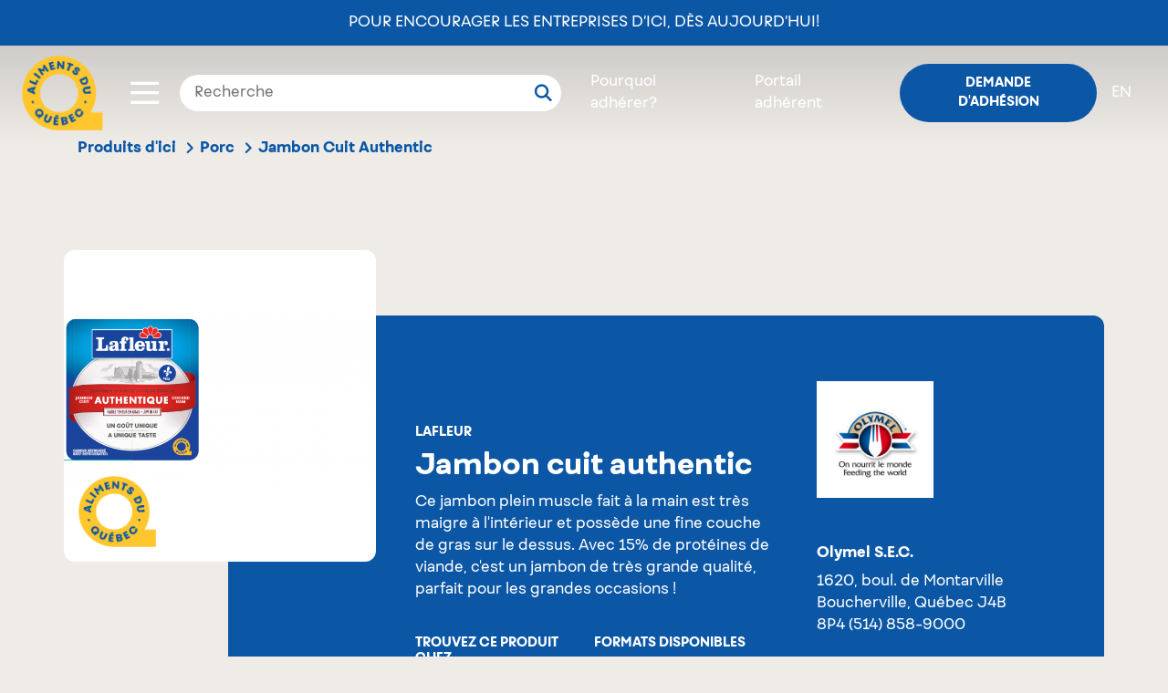

--- FILE ---
content_type: text/html; charset=UTF-8
request_url: https://www.alimentsduquebec.com/fr/produits-dici/produits-certifies/jambon-cuit-authentic
body_size: 6783
content:
<!doctype html>
<html lang="fr-CA" class="no-js">
<head>
    <meta charset="utf-8">
    <title>Jambon Cuit Authentic | Olymel S.E.C. | Aliments du Québec</title>
    <meta name="description"        content="Ce jambon plein muscle fait à la main est très maigre à l&#039;intérieur et possède une fine couche de gras sur le dessus. Avec 15%
de protéines de viande, c&#039;est un jambon de très grande qualité, parfait pour les grandes occasions !" />
        <meta property="og:title"       content="Jambon Cuit Authentic | Olymel S.E.C. | Aliments du Québec" />
    <meta property="og:description" content="Ce jambon plein muscle fait à la main est très maigre à l&#039;intérieur et possède une fine couche de gras sur le dessus. Avec 15%
de protéines de viande, c&#039;est un jambon de très grande qualité, parfait pour les grandes occasions !" />
    <meta property="og:image"       content="https://www.alimentsduquebec.com/files/20240625/000176c1_1719336645.png" />
    
        <meta property="og:type" content="website" />
    <meta property="og:url"  content="https://www.alimentsduquebec.com/fr/produits-dici/produits-certifies/jambon-cuit-authentic" />

    <meta http-equiv="x-ua-compatible"  content="ie=edge">
    <meta http-equiv="cleartype"        content="on">
    <meta name="viewport"               content="width=device-width, initial-scale=1.0">
    <meta name="application-name"                content="Aliments du Québec">
    <link rel="apple-touch-icon" sizes="180x180" href="/build/styles/../../build-front/favicon/apple-touch-icon.png">
    <link rel="icon" type="image/png" sizes="32x32" href="/build/styles/../../build-front/favicon/favicon-32x32.png">
    <link rel="icon" type="image/png" sizes="16x16" href="/build/styles/../../build-front/favicon/favicon-16x16.png">
    <link rel="manifest" href="/build/styles/../../build-front/favicon/site.webmanifest">
    <meta name="msapplication-TileColor" content="#da532c">
    <meta name="theme-color" content="#ffffff">

    <link   rel="canonical"
            href="https://www.alimentsduquebec.com/fr/produits-dici/produits-certifies/jambon-cuit-authentic" />
    <link   rel="alternate"
            href="https://www.alimentsduquebec.com/fr/produits-dici/produits-certifies/jambon-cuit-authentic"
            hreflang="x-default" />
    <link   rel="alternate"
            href="https://www.alimentsduquebec.com/en/certified-products/products/authentic-cooked-ham"
            hreflang="en" />
    <link   rel="alternate"
            href="https://www.alimentsduquebec.com/fr/produits-dici/produits-certifies/jambon-cuit-authentic"
            hreflang="fr-ca" />
    <link   rel="alternate"
            href="https://www.alimentsduquebec.com/en/certified-products/products/authentic-cooked-ham"
            hreflang="en-ca" />
     <meta  http-equiv="content-language" content="fr-ca">
    
                <link rel="preload" href="https://cdn.jsdelivr.net/gh/orestbida/cookieconsent@3.1.0/dist/cookieconsent.css" as="style" onload="this.rel='stylesheet'">
        <link rel="preload" href="/build/styles/../../build-front/styles/adq.css" as="style" onload="this.rel='stylesheet'">
    
    <link rel="preload" href="/build/styles/directory.css" as="style" onload="this.rel='stylesheet'">
    <script>
        /*! loadCSS: load a CSS file asynchronously. [c]2016 @scottjehl, Filament Group, Inc. Licensed MIT */
    !function(e){"use strict";var n=function(n,t,o){function i(e){return a.body?e():void setTimeout(function(){i(e)})}function r(){l.addEventListener&&l.removeEventListener("load",r),l.media=o||"all"}var d,a=e.document,l=a.createElement("link");if(t)d=t;else{var s=(a.body||a.getElementsByTagName("head")[0]).childNodes;d=s[s.length-1]}var f=a.styleSheets;l.rel="stylesheet",l.href=n,l.media="only x",i(function(){d.parentNode.insertBefore(l,t?d:d.nextSibling)});var u=function(e){for(var n=l.href,t=f.length;t--;)if(f[t].href===n)return e();setTimeout(function(){u(e)})};return l.addEventListener&&l.addEventListener("load",r),l.onloadcssdefined=u,u(r),l};"undefined"!=typeof exports?exports.loadCSS=n:e.loadCSS=n}("undefined"!=typeof global?global:this);

        /*! CSS rel=preload polyfill. Depends on loadCSS function. [c]2016 @scottjehl, Filament Group, Inc. Licensed MIT  */
    !function(e){if(e.loadCSS){var t=loadCSS.relpreload={};if(t.support=function(){try{return e.document.createElement("link").relList.supports("preload")}catch(t){return!1}},t.poly=function(){for(var t=e.document.getElementsByTagName("link"),n=0;n<t.length;n++){var r=t[n];"preload"===r.rel&&"style"===r.getAttribute("as")&&(e.loadCSS(r.href,r),r.rel=null)}},!t.support()){t.poly();var n=e.setInterval(t.poly,300);e.addEventListener&&e.addEventListener("load",function(){e.clearInterval(n)}),e.attachEvent&&e.attachEvent("onload",function(){e.clearInterval(n)})}}}(this);
</script>

                                        <script>
      dataLayer = [{
                  'memberStatus'      : 'logged-out',
        'memberType'        : 'guest',
        'productName'       : 'Jambon Cuit Authentic',
        'certificationType' : 'Aliments du Québec',
        'productCategory'   : 'Viandes',
        'productSubCategory': 'Porc',
        'enterpriseName'    : 'Olymel S.E.C.',
      }];
    </script>
    <script src="https://cdn.jsdelivr.net/gh/orestbida/cookieconsent@3.1.0/dist/cookieconsent.umd.js"></script>
    <script src="/build/cookieconsent-config.js"></script>
    <!-- Google Tag Manager -->
<script>(function(w,d,s,l,i){w[l]=w[l]||[];w[l].push({'gtm.start':
new Date().getTime(),event:'gtm.js'});var f=d.getElementsByTagName(s)[0],
j=d.createElement(s),dl=l!='dataLayer'?'&l='+l:'';j.async=true;j.src=
'https://www.googletagmanager.com/gtm.js?id='+i+dl;f.parentNode.insertBefore(j,f);
})(window,document,'script','dataLayer','GTM-5WMV95');</script>
<!-- End Google Tag Manager -->
    <!-- Eyereturn Marketing Pixel -->
<script type='text/javascript'>(function l(d) { var site = '9098', page = 'Visites', s, er = d.createElement('script'); er.type = 'text/javascript'; er.async = true; er.src = '//o2.eyereturn.com/?site=' + site + '&page=' + page; s = d.getElementsByTagName('script')[0]; s.parentNode.insertBefore(er, s); } )(document);</script>
<!-- End Eyereturn Marketing Pixel -->    </head>

<body class="product product-page product-adq">
  <div class="overlay-loading" style="position:fixed; left:0; top:0; width: 100vw; height:100vh; z-index:99999; background:#fff;"></div>

    <!-- Google Tag Manager (noscript) -->
<noscript><iframe src="https://www.googletagmanager.com/ns.html?id=GTM-5WMV95"
height="0" width="0" style="display:none;visibility:hidden"></iframe></noscript>
<!-- End Google Tag Manager (noscript) -->

            <header class="header">
    <div>
            <div class="announce-adq d-flex align-items-center">
        <a href="https://alimentsduquebec.com/fr/pour-encourager-les-entreprises-dici-des-aujourdhui/">Pour encourager les entreprises d’ici, dès aujourd’hui!</a>
    </div>

<nav class="fixed-nav d-flex align-items-center px-4 py-3">

            <div class="logo switch_logo">
            <a href="/fr/">
                <img class="w-100 no-scroll" src="/build/styles/../../build-front/icons/ADQ_Logo_scroll.svg" alt="Aliments du Québec">
                <img class="w-100 scroll" src="/build/styles/../../build-front/icons/AlimentsDuQuebec_Logo.svg" alt="Aliments du Québec">
            </a>
        </div>

        <div class="toggle-container ml-auto ml-md-4">
    <div class="btn-container">
        <button class="button" data-open="toggle-nav-modal">
                                         <span class="icon icon-menu"></span>
        </button>
    </div>

    
    <div class="toggle-nav-modal reveal" id="toggle-nav-modal" data-reveal style="display:none;">
        <div class="d-flex justify-content-between">
            <div class="logo m-4">
                <a href="/fr/">
                    <img class="w-100" src="/build/styles/../../build-front/icons/AlimentsDuQuebec_Logo.svg" alt="Aliments du Québec">
                </a>
            </div>
            <div class="search-bar-from position-relative px-3 my-4 d-flex justify-content-end d-md-none">
              <div class="loop-mobile d-md-none">
                  <svg viewBox="0 0 20 20" xmlns="http://www.w3.org/2000/svg" xmlns:xlink="http://www.w3.org/1999/xlink">
                    <g id="ADQ-Desktop" stroke="none" stroke-width="1" fill="none" fill-rule="evenodd" stroke-linecap="round" stroke-linejoin="round">
                      <g id="00_ADQ-Desktop-Page-Adhérer-v4" transform="translate(-583.000000, -42.000000)" stroke="#fff" stroke-width="2.5">
                        <g id="header">
                          <g id="module/hero" transform="translate(1.000000, 0.000000)">
                            <g id="module/nav/default">
                              <g id="Group" transform="translate(234.057637, 29.500000)">
                                <g id="icon/search" transform="translate(350.000000, 14.000000)">
                                  <circle id="Oval" cx="6.5" cy="6.5" r="6.5"></circle>
                                  <path d="M13.8284271,10.3284271 L13.8284271,17.3284271" id="Path-3" transform="translate(13.828427, 13.828427) rotate(-45.000000) translate(-13.828427, -13.828427) "></path>
                                </g>
                              </g>
                            </g>
                          </g>
                        </g>
                      </g>
                    </g>
                  </svg>
              </div>
                <form class="search-bar" action="/fr/soumettre/recherche" method="post">
    <div class="input-group">
        <input type="text" id="q" name="q" placeholder="Recherche" value="" />
        <button type="submit">
            <svg viewBox="0 0 20 20" xmlns="http://www.w3.org/2000/svg" xmlns:xlink="http://www.w3.org/1999/xlink">
              <g id="ADQ-Desktop" stroke="none" stroke-width="1" fill="none" fill-rule="evenodd" stroke-linecap="round" stroke-linejoin="round">
                <g id="00_ADQ-Desktop-Page-Adhérer-v4" transform="translate(-583.000000, -42.000000)" stroke="#0C57A5" stroke-width="2.5">
                  <g id="header">
                    <g id="module/hero" transform="translate(1.000000, 0.000000)">
                      <g id="module/nav/default">
                        <g id="Group" transform="translate(234.057637, 29.500000)">
                          <g id="icon/search" transform="translate(350.000000, 14.000000)">
                            <circle id="Oval" cx="6.5" cy="6.5" r="6.5"></circle>
                            <path d="M13.8284271,10.3284271 L13.8284271,17.3284271" id="Path-3" transform="translate(13.828427, 13.828427) rotate(-45.000000) translate(-13.828427, -13.828427) "></path>
                          </g>
                        </g>
                      </g>
                    </g>
                  </g>
                </g>
              </g>
            </svg>
        </button>
    </div>
</form>
            </div>
            <div class="mr-5 ml-2 my-4 btn-container">
                <button class="close-button" data-close aria-label="Close modal" type="button">
                    <span class="icon icon-close"></span>
                </button>
            </div>
        </div>
        <div class="scroll-container">
            <nav class="toggle-nav m-5">
                <ul class="toggle-nav-container list-reset">
                                                                                                                    <li class="toggle-nav-item mb-4">
                            <a href="/fr/notre-organisation/" class="toggle-nav-item-link h2" target="_self">Notre organisation</a>
                        </li>
                                                                                                                    <li class="toggle-nav-item mb-4">
                            <a href="/fr/processus-de-verification/" class="toggle-nav-item-link h2" target="_self">Processus de vérification</a>
                        </li>
                                                                                                                    <li class="toggle-nav-item mb-4">
                            <a href="/fr/produits-dici" class="toggle-nav-item-link h2" target="_self">Produits vérifiés</a>
                        </li>
                                                                                                                    <li class="toggle-nav-item mb-4">
                            <a href="/fr/entreprises-adherentes/" class="toggle-nav-item-link h2" target="_self">Entreprises</a>
                        </li>
                                                                                                                    <li class="toggle-nav-item mb-4">
                            <a href="/fr/pourquoi-adherer/" class="toggle-nav-item-link h2" target="_self">Pourquoi adhérer</a>
                        </li>
                                                                                                                    <li class="toggle-nav-item mb-4">
                            <a href="/fr/blogue" class="toggle-nav-item-link h2" target="_self">Blogue</a>
                        </li>
                                                                                                                    <li class="toggle-nav-item mb-4">
                            <a href="/fr/nous-joindre/" class="toggle-nav-item-link h2" target="_self">Contact</a>
                        </li>
                                                                                                                    <li class="toggle-nav-item mb-4">
                            <a href="/fr/siam-soutien-individuel-dacces-aux-marches/" class="toggle-nav-item-link h2" target="_self">SIAM - Aide financière</a>
                        </li>
                                        <li class="toggle-nav-item mb-4 d-block d-md-none"><a class="toggle-nav-item-link h2" href="/fr/inscription">Demande d&#039;adhésion</a></li>
                    <li class="toggle-nav-item mb-4 d-block d-md-none"><a class="toggle-nav-item-link h2 text-uppercase" href="/en/certified-products/products/authentic-cooked-ham"
                           hreflang="en"
                           class="switcher"
                        >en</a></li>
                </ul>
            </nav>
        </div>
    </div>
</div>
    
    <div class="search-bar-from px-3 d-none d-md-block">
        <form class="search-bar" action="/fr/soumettre/recherche" method="post">
    <div class="input-group">
        <input type="text" id="q" name="q" placeholder="Recherche" value="" />
        <button type="submit">
            <svg viewBox="0 0 20 20" xmlns="http://www.w3.org/2000/svg" xmlns:xlink="http://www.w3.org/1999/xlink">
              <g id="ADQ-Desktop" stroke="none" stroke-width="1" fill="none" fill-rule="evenodd" stroke-linecap="round" stroke-linejoin="round">
                <g id="00_ADQ-Desktop-Page-Adhérer-v4" transform="translate(-583.000000, -42.000000)" stroke="#0C57A5" stroke-width="2.5">
                  <g id="header">
                    <g id="module/hero" transform="translate(1.000000, 0.000000)">
                      <g id="module/nav/default">
                        <g id="Group" transform="translate(234.057637, 29.500000)">
                          <g id="icon/search" transform="translate(350.000000, 14.000000)">
                            <circle id="Oval" cx="6.5" cy="6.5" r="6.5"></circle>
                            <path d="M13.8284271,10.3284271 L13.8284271,17.3284271" id="Path-3" transform="translate(13.828427, 13.828427) rotate(-45.000000) translate(-13.828427, -13.828427) "></path>
                          </g>
                        </g>
                      </g>
                    </g>
                  </g>
                </g>
              </g>
            </svg>
        </button>
    </div>
</form>
    </div>

                    <ul class="login-nav list-reset d-flex align-items-center ml-0 ml-md-auto mb-0">
            <li class="certification px-3 d-none d-md-block"><a class="link color--white" href="/fr/pourquoi-adherer">Pourquoi adhérer?</a></li>
            <li class="px-3 d-none d-md-block"><a class="link color--white" href="/fr/session_adq">Portail adhérent</a></li>
            <li class="pl-3 pr-0 px-md-3"><a class="login button btn btn--small btn--blue" href="/fr/inscription">Demande d&#039;adhésion</a></li>
            <li class="switch-lang pr-3 d-none d-md-block"><a class="link color--white text-uppercase" href="/en/certified-products/products/authentic-cooked-ham"
                   hreflang="en"
                   class="switcher"
                >en</a></li>
        </ul>
    </nav>
    </div>
</header>
    
    <div>
                        <section class="sub-nav-container">
    <div class="container">
      <div class="row">
        <div class="col-12">

          <nav class="breadcrumbs" data-component="breadcrumbs">
              <ul class="list-reset d-flex">
                                                                                                                                                                                                      <li class="pr-2"><a href="/fr/produits-dici">Produits d&#039;ici</a><span class="icon icon-arrow"></span></li>
                                                                                                        <li class="pr-2"><a href="/fr/produits-dici/categorie/porc">Porc</a><span class="icon icon-arrow"></span></li>
                                                                                                        <li><p class="mb-0">Jambon Cuit Authentic</p></li>
                                                                                </ul>
          </nav>
        </div>
      </div>
    </div>
</section>
    

    <div class="container">
        <div class="product-container">
            <div class="product-image">
                                    <div class="image">
                        <img src="[data-uri]" alt="Jambon Cuit Authentic" data-component="lazyload-image" data-options="{&quot;type&quot;:&quot;product&quot;,&quot;url&quot;:&quot;\/files\/20240625\/000176c1_1719336645.png&quot;}">
                        <span class="certif adq"></span>
                    </div>
                            </div>
            <section class="product-tile certif-adq row">
                <div class="product-details col-12 col-lg-7 pr-5 mt-0 mt-md-5  with-image">

                    <div class="product-info">
                        <h3 class="product-brand element-title">Lafleur</h3>
                        <h1 class="product-name">Jambon Cuit Authentic</h1>
                        <p class="product-description">Ce jambon plein muscle fait à la main est très maigre à l&#039;intérieur et possède une fine couche de gras sur le dessus. Avec 15%
de protéines de viande, c&#039;est un jambon de très grande qualité, parfait pour les grandes occasions !</p>

                    </div>
                    <div class="product-data row m-0"><div class="distribution col-12 col-lg-6 pl-0">
                                <h5 class="element-title mb-3">Trouvez ce produit chez</h5>
                                <p class="distributor">IGA, Maxi, Metro, Provigo</p>
                            </div><div class="format col-lg-6 col-md-12 pl-0">
                                <h5 class="element-title mb-3">Formats disponibles</h5>
                                <p>4 &times;2.47&nbsp;kg, 175&nbsp;g</p>
                            </div></div>
                </div>

                <div class="product-adherent col-md-12 col-lg-5 tttttt">
                                            <figure class="image mb-5">
                            <img src="[data-uri]" alt="Olymel S.E.C." data-component="lazyload-image" data-options="{&quot;type&quot;:&quot;adherent&quot;,&quot;url&quot;:&quot;\/files\/20180911\/olymel-bil-sh-cp_1536693357.jpg&quot;}">
                        </figure>
                    
                    <div class="contact">
                        <h5 class="name">Olymel S.E.C.</h5>
                        <p class="address mb-5">
                            <span>1620, boul. de Montarville</span>
                            <span>Boucherville, Québec J4B 8P4</span>
                            <span><a href="tel:+15148589000">(514) 858-9000</a></span>
                        </p>

                                                    <div class="contact-site">
                                <span class="website"><a href="http://www.olymel.com/" data-external>Voir le site web de l&#039;entreprise</a></span>
                            </div>
                        
                                                    <div class="contact-mail">
                                <span><a href="mailto:AnniePoulinHugron@OLYMEL.com">Envoyez un courriel</a></span>
                            </div>
                        
                        
                                            </div>

                    <div class="show-all mt-4">
                        <a href="/fr/produits-dici/entreprises/olymel-s-e-c" class="button" data-action="track-gtm-event" data-gtm-event="directory-product-click-allproducts" data-gtm-tokens="{&quot;company&quot;:&quot;Olymel S.E.C.&quot;}">Voir tous les produits</a>
                    </div>
                </div>

                                                                                    </section>
        </div>
    </div>

    <aside data-component="product-banner">
        
    </aside>

    
    </div>

            <footer class="footer bg--adq-blue color--white">
    <div class="container">
      <div class="row flex-column-reverse flex-md-row">

        <div class="col-12 col-md-6">
          <nav class="footer-links">
<ul class="list-reset">
	<li class="mb-2 mb-md-3"><a class="link" href="/fr/notre-organisation/">Notre organisation</a></li>
	<li class="mb-2 mb-md-3"><a class="link" href="/fr/processus-de-verification/">Processus de v&eacute;rification</a></li>
	<li class="mb-2 mb-md-3"><a class="link" href="/fr/produits-dici">Produits v&eacute;rifi&eacute;s</a></li>
	<li class="mb-2 mb-md-3"><a class="link" href="/fr/entreprises-adherentes/">Entreprises adh&eacute;rentes</a></li>
	<li class="mb-2 mb-md-3"><a class="link" href="/fr/pourquoi-adherer/">Pourquoi adh&eacute;rer</a></li>
	<li class="mb-2 mb-md-3"><a class="link" href="/fr/blogue">Blogue</a></li>
	<li class="mb-2 mb-md-3"><a class="link" href="/fr/nous-joindre/">Contact</a></li>
	<li class="mb-2 mb-md-3"><a class="link" href="/fr/partenaires/">Partenaires</a></li>
	<li class="mb-2 mb-md-3"><a class="link" href="/fr/foire-aux-questions-faq/">Foire aux questions</a></li>
	<li class="mb-2 mb-md-3"><a class="link" href="/fr/infolettre/">Infolettre</a></li>
	<li class="mb-2 mb-md-3"><a class="link" href="/fr/politique-de-confidentialite/">Politique de confidentialité</a></li>
 
</ul>
</nav>

          <div class="social mt-5 d-block d-md-none justify-content-center">
            <h3 class="mb-4">Suivez-nous!</h3>

            <div class="d-flex justify-content-center">
              <a class="mr-4 mr-md-2" href="//www.instagram.com/alimentsqc/">
                <img class="icon__instagram" src="/build/styles/../../build-front/icons/icon-instagram.svg" alt="">
              </a>
              <a href="//www.facebook.com/alimentsduquebec">
                <img class="icon__facebook" src="/build/styles/../../build-front/icons/icon-instagram.svg" alt="">
              </a>
            </div>
          </div>

          <div class="copyrights mt-5">
              &copy; 2026
              Aliments du Québec
              <span class="break"></span>
              Tous droits réservés
              <span class="break"></span>
              <button type="button" data-cc="show-preferencesModal" class="cookie-btn">Gestion des témoins</button>
          </div>
        </div>

        <div class="col-12 col-md-6 d-flex flex-column justify-content-between">
          <div class="">
            <h3 class="mb-4">Savourez le Québec, dans<br>toutes les occasions!</h3>
            <a class="btn mb-4 mb-md-0" href="https://alimentsduquebecaumenu.com/" target="_blank">En savoir plus
              <img class="icon__external-link ml-2" src="/build/styles/../../build-front/icons/icon-link-out.svg" alt="external link icon">
            </a>
          </div>

          <div class="social d-none d-md-block">
            <h3 class="mb-4">Suivez-nous!</h3>

            <div class="d-flex">
              <a class="mr-2" href="//www.instagram.com/alimentsqc/">
                <img class="icon__instagram" src="/build/styles/../../build-front/icons/icon-instagram.svg" alt="">
              </a>
              <a href="//www.facebook.com/alimentsduquebec">
                <img class="icon__facebook" src="/build/styles/../../build-front/icons/icon-facebook.svg" alt="">
              </a>
            </div>
          </div>
        </div>
      </div>

      </footer>
    
                <script src="/build/scripts/dependencies.js" defer></script>
        <script src="/build/scripts/common.js" defer></script>
        <script src="/build/scripts/site.js" defer></script>
        <script src="/build/scripts/../../build-front/scripts/all.min.js" defer></script>
    
    <script src="/build/scripts/directory.js" defer></script>
</body>
</html>
